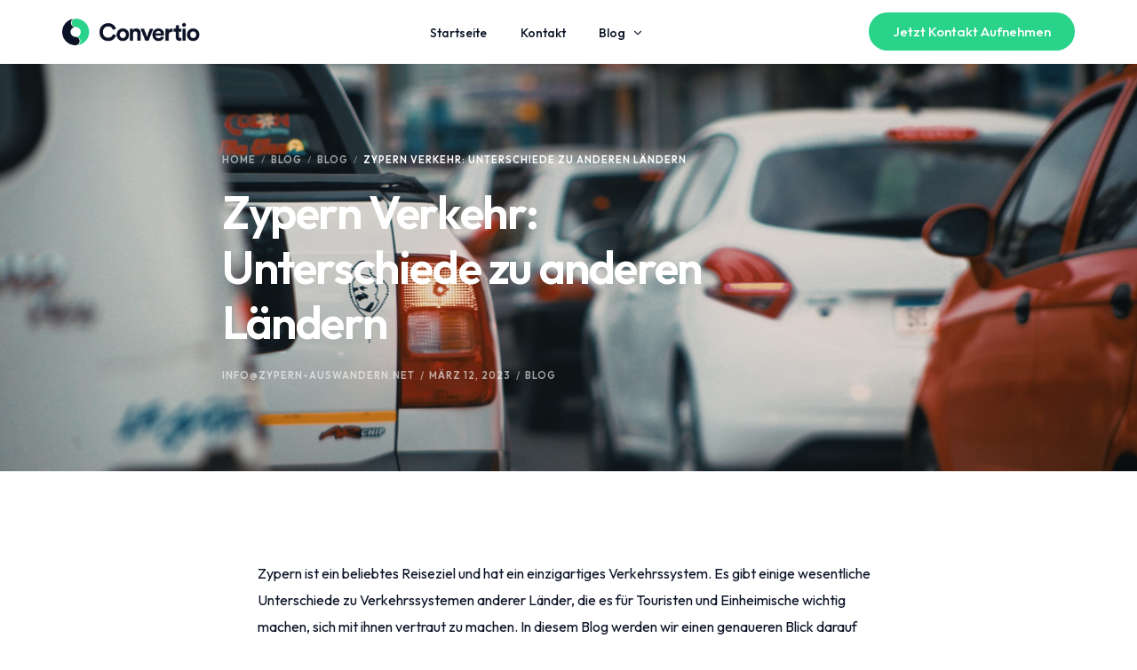

--- FILE ---
content_type: text/html; charset=UTF-8
request_url: https://zypern-auswandern.net/blog/zypern-verkehr/
body_size: 22471
content:
<!doctype html>
<html lang="de">
<head>
	<meta charset="UTF-8">
	<meta name="viewport" content="width=device-width, initial-scale=1">
	<link rel="profile" href="https://gmpg.org/xfn/11">

	<meta name='robots' content='index, follow, max-image-preview:large, max-snippet:-1, max-video-preview:-1' />

	<!-- This site is optimized with the Yoast SEO plugin v20.0 - https://yoast.com/wordpress/plugins/seo/ -->
	<title>Zypern Verkehr: Unterschiede zu anderen Ländern</title>
	<link rel="canonical" href="https://zypern-auswandern.net/blog/zypern-verkehr/" />
	<meta property="og:locale" content="de_DE" />
	<meta property="og:type" content="article" />
	<meta property="og:title" content="Zypern Verkehr: Unterschiede zu anderen Ländern" />
	<meta property="og:description" content="Zypern ist ein beliebtes Reiseziel und hat ein einzigartiges Verkehrssystem. Es gibt einige wesentliche Unterschiede zu Verkehrssystemen anderer Länder, die es für [&hellip;]" />
	<meta property="og:url" content="https://zypern-auswandern.net/blog/zypern-verkehr/" />
	<meta property="og:site_name" content="zypern-auswandern.net" />
	<meta property="article:published_time" content="2023-03-12T11:05:00+00:00" />
	<meta property="og:image" content="http://zypern-auswandern.net/wp-content/uploads/2023/03/ezequiel-garrido-ntcZGZaP2jE-unsplash-scaled.jpg" />
	<meta property="og:image:width" content="2560" />
	<meta property="og:image:height" content="1707" />
	<meta property="og:image:type" content="image/jpeg" />
	<meta name="author" content="info@zypern-auswandern.net" />
	<meta name="twitter:card" content="summary_large_image" />
	<meta name="twitter:label1" content="Verfasst von" />
	<meta name="twitter:data1" content="info@zypern-auswandern.net" />
	<meta name="twitter:label2" content="Geschätzte Lesezeit" />
	<meta name="twitter:data2" content="8 Minuten" />
	<script type="application/ld+json" class="yoast-schema-graph">{"@context":"https://schema.org","@graph":[{"@type":"Article","@id":"https://zypern-auswandern.net/blog/zypern-verkehr/#article","isPartOf":{"@id":"https://zypern-auswandern.net/blog/zypern-verkehr/"},"author":{"name":"info@zypern-auswandern.net","@id":"https://zypern-auswandern.net/#/schema/person/c90cd59ce2b47e14d80341e5d42e450e"},"headline":"Zypern Verkehr: Unterschiede zu anderen Ländern","datePublished":"2023-03-12T11:05:00+00:00","dateModified":"2023-03-12T11:05:00+00:00","mainEntityOfPage":{"@id":"https://zypern-auswandern.net/blog/zypern-verkehr/"},"wordCount":1400,"commentCount":0,"publisher":{"@id":"https://zypern-auswandern.net/#organization"},"image":{"@id":"https://zypern-auswandern.net/blog/zypern-verkehr/#primaryimage"},"thumbnailUrl":"https://zypern-auswandern.net/wp-content/uploads/2023/03/ezequiel-garrido-ntcZGZaP2jE-unsplash-scaled.jpg","articleSection":["Blog"],"inLanguage":"de","potentialAction":[{"@type":"CommentAction","name":"Comment","target":["https://zypern-auswandern.net/blog/zypern-verkehr/#respond"]}]},{"@type":"WebPage","@id":"https://zypern-auswandern.net/blog/zypern-verkehr/","url":"https://zypern-auswandern.net/blog/zypern-verkehr/","name":"Zypern Verkehr: Unterschiede zu anderen Ländern","isPartOf":{"@id":"https://zypern-auswandern.net/#website"},"primaryImageOfPage":{"@id":"https://zypern-auswandern.net/blog/zypern-verkehr/#primaryimage"},"image":{"@id":"https://zypern-auswandern.net/blog/zypern-verkehr/#primaryimage"},"thumbnailUrl":"https://zypern-auswandern.net/wp-content/uploads/2023/03/ezequiel-garrido-ntcZGZaP2jE-unsplash-scaled.jpg","datePublished":"2023-03-12T11:05:00+00:00","dateModified":"2023-03-12T11:05:00+00:00","breadcrumb":{"@id":"https://zypern-auswandern.net/blog/zypern-verkehr/#breadcrumb"},"inLanguage":"de","potentialAction":[{"@type":"ReadAction","target":["https://zypern-auswandern.net/blog/zypern-verkehr/"]}]},{"@type":"ImageObject","inLanguage":"de","@id":"https://zypern-auswandern.net/blog/zypern-verkehr/#primaryimage","url":"https://zypern-auswandern.net/wp-content/uploads/2023/03/ezequiel-garrido-ntcZGZaP2jE-unsplash-scaled.jpg","contentUrl":"https://zypern-auswandern.net/wp-content/uploads/2023/03/ezequiel-garrido-ntcZGZaP2jE-unsplash-scaled.jpg","width":2560,"height":1707,"caption":"Zypern Verkehr"},{"@type":"BreadcrumbList","@id":"https://zypern-auswandern.net/blog/zypern-verkehr/#breadcrumb","itemListElement":[{"@type":"ListItem","position":1,"name":"Home","item":"https://zypern-auswandern.net/"},{"@type":"ListItem","position":2,"name":"Blog","item":"https://zypern-auswandern.net/blog/"},{"@type":"ListItem","position":3,"name":"Zypern Verkehr: Unterschiede zu anderen Ländern"}]},{"@type":"WebSite","@id":"https://zypern-auswandern.net/#website","url":"https://zypern-auswandern.net/","name":"Zypern-auswandern.net","description":"","publisher":{"@id":"https://zypern-auswandern.net/#organization"},"potentialAction":[{"@type":"SearchAction","target":{"@type":"EntryPoint","urlTemplate":"https://zypern-auswandern.net/?s={search_term_string}"},"query-input":"required name=search_term_string"}],"inLanguage":"de"},{"@type":"Organization","@id":"https://zypern-auswandern.net/#organization","name":"Zypern-auswandern.net","url":"https://zypern-auswandern.net/","logo":{"@type":"ImageObject","inLanguage":"de","@id":"https://zypern-auswandern.net/#/schema/logo/image/","url":"https://zypern-auswandern.net/wp-content/uploads/2023/02/Zypern-auswandern.net-Logo-e1675628839737.png","contentUrl":"https://zypern-auswandern.net/wp-content/uploads/2023/02/Zypern-auswandern.net-Logo-e1675628839737.png","width":669,"height":669,"caption":"Zypern-auswandern.net"},"image":{"@id":"https://zypern-auswandern.net/#/schema/logo/image/"}},{"@type":"Person","@id":"https://zypern-auswandern.net/#/schema/person/c90cd59ce2b47e14d80341e5d42e450e","name":"info@zypern-auswandern.net","image":{"@type":"ImageObject","inLanguage":"de","@id":"https://zypern-auswandern.net/#/schema/person/image/","url":"https://secure.gravatar.com/avatar/274c62ad4715a19c87376d22ee39cff2?s=96&d=mm&r=g","contentUrl":"https://secure.gravatar.com/avatar/274c62ad4715a19c87376d22ee39cff2?s=96&d=mm&r=g","caption":"info@zypern-auswandern.net"},"sameAs":["http://zypern-auswandern.net"],"url":"https://zypern-auswandern.net/blog/author/infozypern-auswandern-net/"}]}</script>
	<!-- / Yoast SEO plugin. -->


<link rel='dns-prefetch' href='//www.googletagmanager.com' />
<link rel='dns-prefetch' href='//fonts.googleapis.com' />
<link rel="alternate" type="application/rss+xml" title="zypern-auswandern.net &raquo; Feed" href="https://zypern-auswandern.net/feed/" />
<link rel="alternate" type="application/rss+xml" title="zypern-auswandern.net &raquo; Kommentar-Feed" href="https://zypern-auswandern.net/comments/feed/" />
<link rel="alternate" type="application/rss+xml" title="zypern-auswandern.net &raquo; Zypern Verkehr: Unterschiede zu anderen Ländern-Kommentar-Feed" href="https://zypern-auswandern.net/blog/zypern-verkehr/feed/" />
<script>
window._wpemojiSettings = {"baseUrl":"https:\/\/s.w.org\/images\/core\/emoji\/14.0.0\/72x72\/","ext":".png","svgUrl":"https:\/\/s.w.org\/images\/core\/emoji\/14.0.0\/svg\/","svgExt":".svg","source":{"concatemoji":"https:\/\/zypern-auswandern.net\/wp-includes\/js\/wp-emoji-release.min.js?ver=6.1.9"}};
/*! This file is auto-generated */
!function(e,a,t){var n,r,o,i=a.createElement("canvas"),p=i.getContext&&i.getContext("2d");function s(e,t){var a=String.fromCharCode,e=(p.clearRect(0,0,i.width,i.height),p.fillText(a.apply(this,e),0,0),i.toDataURL());return p.clearRect(0,0,i.width,i.height),p.fillText(a.apply(this,t),0,0),e===i.toDataURL()}function c(e){var t=a.createElement("script");t.src=e,t.defer=t.type="text/javascript",a.getElementsByTagName("head")[0].appendChild(t)}for(o=Array("flag","emoji"),t.supports={everything:!0,everythingExceptFlag:!0},r=0;r<o.length;r++)t.supports[o[r]]=function(e){if(p&&p.fillText)switch(p.textBaseline="top",p.font="600 32px Arial",e){case"flag":return s([127987,65039,8205,9895,65039],[127987,65039,8203,9895,65039])?!1:!s([55356,56826,55356,56819],[55356,56826,8203,55356,56819])&&!s([55356,57332,56128,56423,56128,56418,56128,56421,56128,56430,56128,56423,56128,56447],[55356,57332,8203,56128,56423,8203,56128,56418,8203,56128,56421,8203,56128,56430,8203,56128,56423,8203,56128,56447]);case"emoji":return!s([129777,127995,8205,129778,127999],[129777,127995,8203,129778,127999])}return!1}(o[r]),t.supports.everything=t.supports.everything&&t.supports[o[r]],"flag"!==o[r]&&(t.supports.everythingExceptFlag=t.supports.everythingExceptFlag&&t.supports[o[r]]);t.supports.everythingExceptFlag=t.supports.everythingExceptFlag&&!t.supports.flag,t.DOMReady=!1,t.readyCallback=function(){t.DOMReady=!0},t.supports.everything||(n=function(){t.readyCallback()},a.addEventListener?(a.addEventListener("DOMContentLoaded",n,!1),e.addEventListener("load",n,!1)):(e.attachEvent("onload",n),a.attachEvent("onreadystatechange",function(){"complete"===a.readyState&&t.readyCallback()})),(e=t.source||{}).concatemoji?c(e.concatemoji):e.wpemoji&&e.twemoji&&(c(e.twemoji),c(e.wpemoji)))}(window,document,window._wpemojiSettings);
</script>
<style>
img.wp-smiley,
img.emoji {
	display: inline !important;
	border: none !important;
	box-shadow: none !important;
	height: 1em !important;
	width: 1em !important;
	margin: 0 0.07em !important;
	vertical-align: -0.1em !important;
	background: none !important;
	padding: 0 !important;
}
</style>
	<link rel='stylesheet' id='bdt-uikit-css' href='https://zypern-auswandern.net/wp-content/plugins/bdthemes-element-pack/assets/css/bdt-uikit.css?ver=3.13.1' media='all' />
<link rel='stylesheet' id='ep-helper-css' href='https://zypern-auswandern.net/wp-content/plugins/bdthemes-element-pack/assets/css/ep-helper.css?ver=6.4.0' media='all' />
<link rel='stylesheet' id='wp-block-library-css' href='https://zypern-auswandern.net/wp-includes/css/dist/block-library/style.min.css?ver=6.1.9' media='all' />
<link rel='stylesheet' id='classic-theme-styles-css' href='https://zypern-auswandern.net/wp-includes/css/classic-themes.min.css?ver=1' media='all' />
<style id='global-styles-inline-css'>
body{--wp--preset--color--black: #000000;--wp--preset--color--cyan-bluish-gray: #abb8c3;--wp--preset--color--white: #ffffff;--wp--preset--color--pale-pink: #f78da7;--wp--preset--color--vivid-red: #cf2e2e;--wp--preset--color--luminous-vivid-orange: #ff6900;--wp--preset--color--luminous-vivid-amber: #fcb900;--wp--preset--color--light-green-cyan: #7bdcb5;--wp--preset--color--vivid-green-cyan: #00d084;--wp--preset--color--pale-cyan-blue: #8ed1fc;--wp--preset--color--vivid-cyan-blue: #0693e3;--wp--preset--color--vivid-purple: #9b51e0;--wp--preset--gradient--vivid-cyan-blue-to-vivid-purple: linear-gradient(135deg,rgba(6,147,227,1) 0%,rgb(155,81,224) 100%);--wp--preset--gradient--light-green-cyan-to-vivid-green-cyan: linear-gradient(135deg,rgb(122,220,180) 0%,rgb(0,208,130) 100%);--wp--preset--gradient--luminous-vivid-amber-to-luminous-vivid-orange: linear-gradient(135deg,rgba(252,185,0,1) 0%,rgba(255,105,0,1) 100%);--wp--preset--gradient--luminous-vivid-orange-to-vivid-red: linear-gradient(135deg,rgba(255,105,0,1) 0%,rgb(207,46,46) 100%);--wp--preset--gradient--very-light-gray-to-cyan-bluish-gray: linear-gradient(135deg,rgb(238,238,238) 0%,rgb(169,184,195) 100%);--wp--preset--gradient--cool-to-warm-spectrum: linear-gradient(135deg,rgb(74,234,220) 0%,rgb(151,120,209) 20%,rgb(207,42,186) 40%,rgb(238,44,130) 60%,rgb(251,105,98) 80%,rgb(254,248,76) 100%);--wp--preset--gradient--blush-light-purple: linear-gradient(135deg,rgb(255,206,236) 0%,rgb(152,150,240) 100%);--wp--preset--gradient--blush-bordeaux: linear-gradient(135deg,rgb(254,205,165) 0%,rgb(254,45,45) 50%,rgb(107,0,62) 100%);--wp--preset--gradient--luminous-dusk: linear-gradient(135deg,rgb(255,203,112) 0%,rgb(199,81,192) 50%,rgb(65,88,208) 100%);--wp--preset--gradient--pale-ocean: linear-gradient(135deg,rgb(255,245,203) 0%,rgb(182,227,212) 50%,rgb(51,167,181) 100%);--wp--preset--gradient--electric-grass: linear-gradient(135deg,rgb(202,248,128) 0%,rgb(113,206,126) 100%);--wp--preset--gradient--midnight: linear-gradient(135deg,rgb(2,3,129) 0%,rgb(40,116,252) 100%);--wp--preset--duotone--dark-grayscale: url('#wp-duotone-dark-grayscale');--wp--preset--duotone--grayscale: url('#wp-duotone-grayscale');--wp--preset--duotone--purple-yellow: url('#wp-duotone-purple-yellow');--wp--preset--duotone--blue-red: url('#wp-duotone-blue-red');--wp--preset--duotone--midnight: url('#wp-duotone-midnight');--wp--preset--duotone--magenta-yellow: url('#wp-duotone-magenta-yellow');--wp--preset--duotone--purple-green: url('#wp-duotone-purple-green');--wp--preset--duotone--blue-orange: url('#wp-duotone-blue-orange');--wp--preset--font-size--small: 13px;--wp--preset--font-size--medium: 20px;--wp--preset--font-size--large: 36px;--wp--preset--font-size--x-large: 42px;--wp--preset--spacing--20: 0.44rem;--wp--preset--spacing--30: 0.67rem;--wp--preset--spacing--40: 1rem;--wp--preset--spacing--50: 1.5rem;--wp--preset--spacing--60: 2.25rem;--wp--preset--spacing--70: 3.38rem;--wp--preset--spacing--80: 5.06rem;}:where(.is-layout-flex){gap: 0.5em;}body .is-layout-flow > .alignleft{float: left;margin-inline-start: 0;margin-inline-end: 2em;}body .is-layout-flow > .alignright{float: right;margin-inline-start: 2em;margin-inline-end: 0;}body .is-layout-flow > .aligncenter{margin-left: auto !important;margin-right: auto !important;}body .is-layout-constrained > .alignleft{float: left;margin-inline-start: 0;margin-inline-end: 2em;}body .is-layout-constrained > .alignright{float: right;margin-inline-start: 2em;margin-inline-end: 0;}body .is-layout-constrained > .aligncenter{margin-left: auto !important;margin-right: auto !important;}body .is-layout-constrained > :where(:not(.alignleft):not(.alignright):not(.alignfull)){max-width: var(--wp--style--global--content-size);margin-left: auto !important;margin-right: auto !important;}body .is-layout-constrained > .alignwide{max-width: var(--wp--style--global--wide-size);}body .is-layout-flex{display: flex;}body .is-layout-flex{flex-wrap: wrap;align-items: center;}body .is-layout-flex > *{margin: 0;}:where(.wp-block-columns.is-layout-flex){gap: 2em;}.has-black-color{color: var(--wp--preset--color--black) !important;}.has-cyan-bluish-gray-color{color: var(--wp--preset--color--cyan-bluish-gray) !important;}.has-white-color{color: var(--wp--preset--color--white) !important;}.has-pale-pink-color{color: var(--wp--preset--color--pale-pink) !important;}.has-vivid-red-color{color: var(--wp--preset--color--vivid-red) !important;}.has-luminous-vivid-orange-color{color: var(--wp--preset--color--luminous-vivid-orange) !important;}.has-luminous-vivid-amber-color{color: var(--wp--preset--color--luminous-vivid-amber) !important;}.has-light-green-cyan-color{color: var(--wp--preset--color--light-green-cyan) !important;}.has-vivid-green-cyan-color{color: var(--wp--preset--color--vivid-green-cyan) !important;}.has-pale-cyan-blue-color{color: var(--wp--preset--color--pale-cyan-blue) !important;}.has-vivid-cyan-blue-color{color: var(--wp--preset--color--vivid-cyan-blue) !important;}.has-vivid-purple-color{color: var(--wp--preset--color--vivid-purple) !important;}.has-black-background-color{background-color: var(--wp--preset--color--black) !important;}.has-cyan-bluish-gray-background-color{background-color: var(--wp--preset--color--cyan-bluish-gray) !important;}.has-white-background-color{background-color: var(--wp--preset--color--white) !important;}.has-pale-pink-background-color{background-color: var(--wp--preset--color--pale-pink) !important;}.has-vivid-red-background-color{background-color: var(--wp--preset--color--vivid-red) !important;}.has-luminous-vivid-orange-background-color{background-color: var(--wp--preset--color--luminous-vivid-orange) !important;}.has-luminous-vivid-amber-background-color{background-color: var(--wp--preset--color--luminous-vivid-amber) !important;}.has-light-green-cyan-background-color{background-color: var(--wp--preset--color--light-green-cyan) !important;}.has-vivid-green-cyan-background-color{background-color: var(--wp--preset--color--vivid-green-cyan) !important;}.has-pale-cyan-blue-background-color{background-color: var(--wp--preset--color--pale-cyan-blue) !important;}.has-vivid-cyan-blue-background-color{background-color: var(--wp--preset--color--vivid-cyan-blue) !important;}.has-vivid-purple-background-color{background-color: var(--wp--preset--color--vivid-purple) !important;}.has-black-border-color{border-color: var(--wp--preset--color--black) !important;}.has-cyan-bluish-gray-border-color{border-color: var(--wp--preset--color--cyan-bluish-gray) !important;}.has-white-border-color{border-color: var(--wp--preset--color--white) !important;}.has-pale-pink-border-color{border-color: var(--wp--preset--color--pale-pink) !important;}.has-vivid-red-border-color{border-color: var(--wp--preset--color--vivid-red) !important;}.has-luminous-vivid-orange-border-color{border-color: var(--wp--preset--color--luminous-vivid-orange) !important;}.has-luminous-vivid-amber-border-color{border-color: var(--wp--preset--color--luminous-vivid-amber) !important;}.has-light-green-cyan-border-color{border-color: var(--wp--preset--color--light-green-cyan) !important;}.has-vivid-green-cyan-border-color{border-color: var(--wp--preset--color--vivid-green-cyan) !important;}.has-pale-cyan-blue-border-color{border-color: var(--wp--preset--color--pale-cyan-blue) !important;}.has-vivid-cyan-blue-border-color{border-color: var(--wp--preset--color--vivid-cyan-blue) !important;}.has-vivid-purple-border-color{border-color: var(--wp--preset--color--vivid-purple) !important;}.has-vivid-cyan-blue-to-vivid-purple-gradient-background{background: var(--wp--preset--gradient--vivid-cyan-blue-to-vivid-purple) !important;}.has-light-green-cyan-to-vivid-green-cyan-gradient-background{background: var(--wp--preset--gradient--light-green-cyan-to-vivid-green-cyan) !important;}.has-luminous-vivid-amber-to-luminous-vivid-orange-gradient-background{background: var(--wp--preset--gradient--luminous-vivid-amber-to-luminous-vivid-orange) !important;}.has-luminous-vivid-orange-to-vivid-red-gradient-background{background: var(--wp--preset--gradient--luminous-vivid-orange-to-vivid-red) !important;}.has-very-light-gray-to-cyan-bluish-gray-gradient-background{background: var(--wp--preset--gradient--very-light-gray-to-cyan-bluish-gray) !important;}.has-cool-to-warm-spectrum-gradient-background{background: var(--wp--preset--gradient--cool-to-warm-spectrum) !important;}.has-blush-light-purple-gradient-background{background: var(--wp--preset--gradient--blush-light-purple) !important;}.has-blush-bordeaux-gradient-background{background: var(--wp--preset--gradient--blush-bordeaux) !important;}.has-luminous-dusk-gradient-background{background: var(--wp--preset--gradient--luminous-dusk) !important;}.has-pale-ocean-gradient-background{background: var(--wp--preset--gradient--pale-ocean) !important;}.has-electric-grass-gradient-background{background: var(--wp--preset--gradient--electric-grass) !important;}.has-midnight-gradient-background{background: var(--wp--preset--gradient--midnight) !important;}.has-small-font-size{font-size: var(--wp--preset--font-size--small) !important;}.has-medium-font-size{font-size: var(--wp--preset--font-size--medium) !important;}.has-large-font-size{font-size: var(--wp--preset--font-size--large) !important;}.has-x-large-font-size{font-size: var(--wp--preset--font-size--x-large) !important;}
.wp-block-navigation a:where(:not(.wp-element-button)){color: inherit;}
:where(.wp-block-columns.is-layout-flex){gap: 2em;}
.wp-block-pullquote{font-size: 1.5em;line-height: 1.6;}
</style>
<link rel='stylesheet' id='faq-schema-ultimate-css' href='https://zypern-auswandern.net/wp-content/plugins/faq-schema-ultimate/public/css/faq-schema-ultimate-public.css?ver=1.0.0' media='all' />
<link rel='stylesheet' id='metform-pro-style-css' href='https://zypern-auswandern.net/wp-content/plugins/metform-pro/public/assets/css/style.min.css?ver=2.1.3' media='all' />
<link rel='stylesheet' id='elementor-frontend-css' href='https://zypern-auswandern.net/wp-content/plugins/elementor/assets/css/frontend-lite.min.css?ver=3.10.2' media='all' />
<link rel='stylesheet' id='uicore_global-css' href='https://zypern-auswandern.net/wp-content/uploads/uicore-global.css?ver=9955' media='all' />
<link rel='stylesheet' id='uicore_blog_fonts-css' href='//fonts.googleapis.com/css?family=Outfit%3A600%7COutfit%3A600%7COutfit%3A600%7COutfit%3A600%7COutfit%3A600%7COutfit%3Aregular%7COutfit%3Aregular%7C&#038;ver=6.1.9' media='all' />
<link rel='stylesheet' id='uicore-blog-st-css' href='https://zypern-auswandern.net/wp-content/uploads/uicore-blog.css?ver=9955' media='all' />
<link rel='stylesheet' id='google-fonts-1-css' href='https://fonts.googleapis.com/css?family=Outfit%3A100%2C100italic%2C200%2C200italic%2C300%2C300italic%2C400%2C400italic%2C500%2C500italic%2C600%2C600italic%2C700%2C700italic%2C800%2C800italic%2C900%2C900italic&#038;display=swap&#038;ver=6.1.9' media='all' />
<link rel="preconnect" href="https://fonts.gstatic.com/" crossorigin><script src='https://zypern-auswandern.net/wp-includes/js/jquery/jquery.min.js?ver=3.6.1' id='jquery-core-js'></script>
<script src='https://zypern-auswandern.net/wp-includes/js/jquery/jquery-migrate.min.js?ver=3.3.2' id='jquery-migrate-js'></script>
<script src='https://zypern-auswandern.net/wp-content/plugins/faq-schema-ultimate/public/js/faq-schema-ultimate-public.js?ver=1.0.0' id='faq-schema-ultimate-js'></script>

<!-- Von Site Kit hinzugefügtes Google-Analytics-Snippet -->
<script src='https://www.googletagmanager.com/gtag/js?id=UA-105589131-5' id='google_gtagjs-js' async></script>
<script id='google_gtagjs-js-after'>
window.dataLayer = window.dataLayer || [];function gtag(){dataLayer.push(arguments);}
gtag('set', 'linker', {"domains":["zypern-auswandern.net"]} );
gtag("js", new Date());
gtag("set", "developer_id.dZTNiMT", true);
gtag("config", "UA-105589131-5", {"anonymize_ip":true});
gtag("config", "G-X7FZ7FBG5Z");
</script>

<!-- Ende des von Site Kit hinzugefügten Google-Analytics-Snippets -->
<link rel="https://api.w.org/" href="https://zypern-auswandern.net/wp-json/" /><link rel="alternate" type="application/json" href="https://zypern-auswandern.net/wp-json/wp/v2/posts/279" /><link rel="EditURI" type="application/rsd+xml" title="RSD" href="https://zypern-auswandern.net/xmlrpc.php?rsd" />
<link rel="wlwmanifest" type="application/wlwmanifest+xml" href="https://zypern-auswandern.net/wp-includes/wlwmanifest.xml" />
<meta name="generator" content="WordPress 6.1.9" />
<link rel='shortlink' href='https://zypern-auswandern.net/?p=279' />
<link rel="alternate" type="application/json+oembed" href="https://zypern-auswandern.net/wp-json/oembed/1.0/embed?url=https%3A%2F%2Fzypern-auswandern.net%2Fblog%2Fzypern-verkehr%2F" />
<link rel="alternate" type="text/xml+oembed" href="https://zypern-auswandern.net/wp-json/oembed/1.0/embed?url=https%3A%2F%2Fzypern-auswandern.net%2Fblog%2Fzypern-verkehr%2F&#038;format=xml" />
<meta name="generator" content="Site Kit by Google 1.93.0" /><meta name="theme-color" content="#FFFFFF" />
        <link rel="shortcut icon" href="https://zypern-auswandern.net/wp-content/uploads/2023/02/sales-letter-favicon.png" >
		<link rel="icon" href="https://zypern-auswandern.net/wp-content/uploads/2023/02/sales-letter-favicon.png" >
		<link rel="apple-touch-icon" sizes="152x152" href="https://zypern-auswandern.net/wp-content/uploads/2023/02/sales-letter-favicon.png">
		<link rel="apple-touch-icon" sizes="120x120" href="https://zypern-auswandern.net/wp-content/uploads/2023/02/sales-letter-favicon.png">
		<link rel="apple-touch-icon" sizes="76x76" href="https://zypern-auswandern.net/wp-content/uploads/2023/02/sales-letter-favicon.png">
        <link rel="apple-touch-icon" href="https://zypern-auswandern.net/wp-content/uploads/2023/02/sales-letter-favicon.png">
        <link rel="icon" href="https://zypern-auswandern.net/wp-content/uploads/2023/02/cropped-Zypern-auswandern.net-Logo-e1675628839737-32x32.png" sizes="32x32" />
<link rel="icon" href="https://zypern-auswandern.net/wp-content/uploads/2023/02/cropped-Zypern-auswandern.net-Logo-e1675628839737-192x192.png" sizes="192x192" />
<link rel="apple-touch-icon" href="https://zypern-auswandern.net/wp-content/uploads/2023/02/cropped-Zypern-auswandern.net-Logo-e1675628839737-180x180.png" />
<meta name="msapplication-TileImage" content="https://zypern-auswandern.net/wp-content/uploads/2023/02/cropped-Zypern-auswandern.net-Logo-e1675628839737-270x270.png" />
		<style id="wp-custom-css">
			.uicore-sidebar {
    display: none;
}		</style>
		
</head>

<body class="post-template-default single single-post postid-279 single-format-standard wp-embed-responsive ui-a-dsmm-slide  uicore-blog uicore-sidebar-left uicore-narow elementor-default elementor-kit-9">
		<svg xmlns="http://www.w3.org/2000/svg" viewBox="0 0 0 0" width="0" height="0" focusable="false" role="none" style="visibility: hidden; position: absolute; left: -9999px; overflow: hidden;" ><defs><filter id="wp-duotone-dark-grayscale"><feColorMatrix color-interpolation-filters="sRGB" type="matrix" values=" .299 .587 .114 0 0 .299 .587 .114 0 0 .299 .587 .114 0 0 .299 .587 .114 0 0 " /><feComponentTransfer color-interpolation-filters="sRGB" ><feFuncR type="table" tableValues="0 0.49803921568627" /><feFuncG type="table" tableValues="0 0.49803921568627" /><feFuncB type="table" tableValues="0 0.49803921568627" /><feFuncA type="table" tableValues="1 1" /></feComponentTransfer><feComposite in2="SourceGraphic" operator="in" /></filter></defs></svg><svg xmlns="http://www.w3.org/2000/svg" viewBox="0 0 0 0" width="0" height="0" focusable="false" role="none" style="visibility: hidden; position: absolute; left: -9999px; overflow: hidden;" ><defs><filter id="wp-duotone-grayscale"><feColorMatrix color-interpolation-filters="sRGB" type="matrix" values=" .299 .587 .114 0 0 .299 .587 .114 0 0 .299 .587 .114 0 0 .299 .587 .114 0 0 " /><feComponentTransfer color-interpolation-filters="sRGB" ><feFuncR type="table" tableValues="0 1" /><feFuncG type="table" tableValues="0 1" /><feFuncB type="table" tableValues="0 1" /><feFuncA type="table" tableValues="1 1" /></feComponentTransfer><feComposite in2="SourceGraphic" operator="in" /></filter></defs></svg><svg xmlns="http://www.w3.org/2000/svg" viewBox="0 0 0 0" width="0" height="0" focusable="false" role="none" style="visibility: hidden; position: absolute; left: -9999px; overflow: hidden;" ><defs><filter id="wp-duotone-purple-yellow"><feColorMatrix color-interpolation-filters="sRGB" type="matrix" values=" .299 .587 .114 0 0 .299 .587 .114 0 0 .299 .587 .114 0 0 .299 .587 .114 0 0 " /><feComponentTransfer color-interpolation-filters="sRGB" ><feFuncR type="table" tableValues="0.54901960784314 0.98823529411765" /><feFuncG type="table" tableValues="0 1" /><feFuncB type="table" tableValues="0.71764705882353 0.25490196078431" /><feFuncA type="table" tableValues="1 1" /></feComponentTransfer><feComposite in2="SourceGraphic" operator="in" /></filter></defs></svg><svg xmlns="http://www.w3.org/2000/svg" viewBox="0 0 0 0" width="0" height="0" focusable="false" role="none" style="visibility: hidden; position: absolute; left: -9999px; overflow: hidden;" ><defs><filter id="wp-duotone-blue-red"><feColorMatrix color-interpolation-filters="sRGB" type="matrix" values=" .299 .587 .114 0 0 .299 .587 .114 0 0 .299 .587 .114 0 0 .299 .587 .114 0 0 " /><feComponentTransfer color-interpolation-filters="sRGB" ><feFuncR type="table" tableValues="0 1" /><feFuncG type="table" tableValues="0 0.27843137254902" /><feFuncB type="table" tableValues="0.5921568627451 0.27843137254902" /><feFuncA type="table" tableValues="1 1" /></feComponentTransfer><feComposite in2="SourceGraphic" operator="in" /></filter></defs></svg><svg xmlns="http://www.w3.org/2000/svg" viewBox="0 0 0 0" width="0" height="0" focusable="false" role="none" style="visibility: hidden; position: absolute; left: -9999px; overflow: hidden;" ><defs><filter id="wp-duotone-midnight"><feColorMatrix color-interpolation-filters="sRGB" type="matrix" values=" .299 .587 .114 0 0 .299 .587 .114 0 0 .299 .587 .114 0 0 .299 .587 .114 0 0 " /><feComponentTransfer color-interpolation-filters="sRGB" ><feFuncR type="table" tableValues="0 0" /><feFuncG type="table" tableValues="0 0.64705882352941" /><feFuncB type="table" tableValues="0 1" /><feFuncA type="table" tableValues="1 1" /></feComponentTransfer><feComposite in2="SourceGraphic" operator="in" /></filter></defs></svg><svg xmlns="http://www.w3.org/2000/svg" viewBox="0 0 0 0" width="0" height="0" focusable="false" role="none" style="visibility: hidden; position: absolute; left: -9999px; overflow: hidden;" ><defs><filter id="wp-duotone-magenta-yellow"><feColorMatrix color-interpolation-filters="sRGB" type="matrix" values=" .299 .587 .114 0 0 .299 .587 .114 0 0 .299 .587 .114 0 0 .299 .587 .114 0 0 " /><feComponentTransfer color-interpolation-filters="sRGB" ><feFuncR type="table" tableValues="0.78039215686275 1" /><feFuncG type="table" tableValues="0 0.94901960784314" /><feFuncB type="table" tableValues="0.35294117647059 0.47058823529412" /><feFuncA type="table" tableValues="1 1" /></feComponentTransfer><feComposite in2="SourceGraphic" operator="in" /></filter></defs></svg><svg xmlns="http://www.w3.org/2000/svg" viewBox="0 0 0 0" width="0" height="0" focusable="false" role="none" style="visibility: hidden; position: absolute; left: -9999px; overflow: hidden;" ><defs><filter id="wp-duotone-purple-green"><feColorMatrix color-interpolation-filters="sRGB" type="matrix" values=" .299 .587 .114 0 0 .299 .587 .114 0 0 .299 .587 .114 0 0 .299 .587 .114 0 0 " /><feComponentTransfer color-interpolation-filters="sRGB" ><feFuncR type="table" tableValues="0.65098039215686 0.40392156862745" /><feFuncG type="table" tableValues="0 1" /><feFuncB type="table" tableValues="0.44705882352941 0.4" /><feFuncA type="table" tableValues="1 1" /></feComponentTransfer><feComposite in2="SourceGraphic" operator="in" /></filter></defs></svg><svg xmlns="http://www.w3.org/2000/svg" viewBox="0 0 0 0" width="0" height="0" focusable="false" role="none" style="visibility: hidden; position: absolute; left: -9999px; overflow: hidden;" ><defs><filter id="wp-duotone-blue-orange"><feColorMatrix color-interpolation-filters="sRGB" type="matrix" values=" .299 .587 .114 0 0 .299 .587 .114 0 0 .299 .587 .114 0 0 .299 .587 .114 0 0 " /><feComponentTransfer color-interpolation-filters="sRGB" ><feFuncR type="table" tableValues="0.098039215686275 1" /><feFuncG type="table" tableValues="0 0.66274509803922" /><feFuncB type="table" tableValues="0.84705882352941 0.41960784313725" /><feFuncA type="table" tableValues="1 1" /></feComponentTransfer><feComposite in2="SourceGraphic" operator="in" /></filter></defs></svg><!-- 1.1 uicore_before_body_content -->	<div class="uicore-body-content">
		<!-- 1.2 uicore_before_page_content -->		<div id="uicore-page">
		<div class="uicore-progress-bar"></div>
        <div id="wrapper-navbar" itemscope itemtype="http://schema.org/WebSite" class="uicore uicore-navbar elementor-section uicore-h-classic uicore-sticky ui-smart-sticky "><div class="uicore-header-wrapper">
            <nav class="uicore elementor-container">
            		 <div class="uicore-branding">
                
			<a href="https://zypern-auswandern.net/" rel="home">
                <img class="uicore uicore-logo uicore-main" src="https://zypern-auswandern.net/wp-content/uploads/2023/02/sales-letter-logo.png" alt="zypern-auswandern.net"/>
				<img class="uicore uicore-logo uicore-second" src="https://zypern-auswandern.net/wp-content/uploads/2023/02/sales-letter-logo.png" alt="zypern-auswandern.net" />
				<img class="uicore uicore-logo uicore-mobile-main" src="https://zypern-auswandern.net/wp-content/uploads/2023/02/sales-letter-logo.png" alt="zypern-auswandern.net" />
				<img class="uicore uicore-logo uicore-mobile-second" src="https://zypern-auswandern.net/wp-content/uploads/2023/02/sales-letter-logo.png" alt="zypern-auswandern.net" />
			</a>

		        </div>
		        <div class='uicore-nav-menu'>
            <div class="uicore-menu-container uicore-nav"><ul class="uicore-menu"><li class="menu-item menu-item-type-post_type menu-item-object-page menu-item-home menu-item-308"><a href="https://zypern-auswandern.net/"><span class="ui-menu-item-wrapper">Startseite</span></a></li>
<li class="menu-item menu-item-type-post_type menu-item-object-page menu-item-310"><a href="https://zypern-auswandern.net/kontakt/"><span class="ui-menu-item-wrapper">Kontakt</span></a></li>
<li class="menu-item menu-item-type-post_type menu-item-object-page current_page_parent current-menu-ancestor current-menu-parent current_page_ancestor menu-item-has-children menu-item-309"><a href="https://zypern-auswandern.net/blog/"><span class="ui-menu-item-wrapper">Blog</span></a>
<ul class="sub-menu">
	<li class="menu-item menu-item-type-post_type menu-item-object-post menu-item-311"><a href="https://zypern-auswandern.net/blog/amazon-zypern/"><span class="ui-menu-item-wrapper">Amazon Zypern</span></a></li>
	<li class="menu-item menu-item-type-post_type menu-item-object-post menu-item-312"><a href="https://zypern-auswandern.net/blog/auswandern-malta-oder-zypern/"><span class="ui-menu-item-wrapper">Auswandern Malta oder Zypern</span></a></li>
	<li class="menu-item menu-item-type-post_type menu-item-object-post menu-item-313"><a href="https://zypern-auswandern.net/blog/auswandern-nach-zypern-als-rentner/"><span class="ui-menu-item-wrapper">Auswandern nach Zypern als Rentner</span></a></li>
	<li class="menu-item menu-item-type-post_type menu-item-object-post menu-item-314"><a href="https://zypern-auswandern.net/blog/auswandern-zypern-mit-hund/"><span class="ui-menu-item-wrapper">Auswandern Zypern mit Hund</span></a></li>
	<li class="menu-item menu-item-type-post_type menu-item-object-post menu-item-315"><a href="https://zypern-auswandern.net/blog/corona-zypern/"><span class="ui-menu-item-wrapper">Corona Zypern</span></a></li>
	<li class="menu-item menu-item-type-post_type menu-item-object-post menu-item-316"><a href="https://zypern-auswandern.net/blog/firmengruendung-zypern-erfahrungen/"><span class="ui-menu-item-wrapper">Firmengründung Zypern Erfahrungen</span></a></li>
	<li class="menu-item menu-item-type-post_type menu-item-object-post menu-item-317"><a href="https://zypern-auswandern.net/blog/immobilien-zypern/"><span class="ui-menu-item-wrapper">Immobilien Zypern</span></a></li>
	<li class="menu-item menu-item-type-post_type menu-item-object-post menu-item-318"><a href="https://zypern-auswandern.net/blog/zypern-gefaehrlich/"><span class="ui-menu-item-wrapper">Ist Zypern gefährlich?</span></a></li>
	<li class="menu-item menu-item-type-post_type menu-item-object-post menu-item-319"><a href="https://zypern-auswandern.net/blog/leben-auf-zypern/"><span class="ui-menu-item-wrapper">Leben auf Zypern</span></a></li>
	<li class="menu-item menu-item-type-post_type menu-item-object-post menu-item-320"><a href="https://zypern-auswandern.net/blog/nord-zypern-auswandern/"><span class="ui-menu-item-wrapper">Nord Zypern Auswandern</span></a></li>
	<li class="menu-item menu-item-type-post_type menu-item-object-post menu-item-321"><a href="https://zypern-auswandern.net/blog/zypern-steuern/"><span class="ui-menu-item-wrapper">Steuern in Zypern erklärt</span></a></li>
	<li class="menu-item menu-item-type-post_type menu-item-object-post menu-item-322"><a href="https://zypern-auswandern.net/blog/welche-sprache-spricht-man-in-zypern/"><span class="ui-menu-item-wrapper">Welche Sprache spricht man in Zypern</span></a></li>
	<li class="menu-item menu-item-type-post_type menu-item-object-post menu-item-323"><a href="https://zypern-auswandern.net/blog/zypern-auswandern-krankenversicherung/"><span class="ui-menu-item-wrapper">Zypern Auswandern Krankenversicherung</span></a></li>
	<li class="menu-item menu-item-type-post_type menu-item-object-post menu-item-324"><a href="https://zypern-auswandern.net/blog/zypern-auswandern-mit-kindern/"><span class="ui-menu-item-wrapper">Zypern Auswandern mit Kindern</span></a></li>
	<li class="menu-item menu-item-type-post_type menu-item-object-post menu-item-325"><a href="https://zypern-auswandern.net/blog/zypern-auswandern-ohne-visum-reisepass/"><span class="ui-menu-item-wrapper">Zypern Auswandern Ohne Visum oder Reisepass</span></a></li>
	<li class="menu-item menu-item-type-post_type menu-item-object-post menu-item-326"><a href="https://zypern-auswandern.net/blog/zypern-auswandern-vor-nachteile/"><span class="ui-menu-item-wrapper">Zypern Auswandern Vor &#038; Nachteile</span></a></li>
	<li class="menu-item menu-item-type-post_type menu-item-object-post menu-item-327"><a href="https://zypern-auswandern.net/blog/zypern-essen/"><span class="ui-menu-item-wrapper">Zypern Essen</span></a></li>
	<li class="menu-item menu-item-type-post_type menu-item-object-post menu-item-328"><a href="https://zypern-auswandern.net/blog/zypern-haus-mieten/"><span class="ui-menu-item-wrapper">Zypern Haus mieten</span></a></li>
	<li class="menu-item menu-item-type-post_type menu-item-object-post menu-item-329"><a href="https://zypern-auswandern.net/blog/zypern-kultur/"><span class="ui-menu-item-wrapper">Zypern Kultur</span></a></li>
	<li class="menu-item menu-item-type-post_type menu-item-object-post menu-item-330"><a href="https://zypern-auswandern.net/blog/zypern-lebenshaltungskosten/"><span class="ui-menu-item-wrapper">Zypern Lebenshaltungskosten</span></a></li>
	<li class="menu-item menu-item-type-post_type menu-item-object-post menu-item-331"><a href="https://zypern-auswandern.net/blog/zypern-non-dom/"><span class="ui-menu-item-wrapper">Zypern Non Dom Status</span></a></li>
	<li class="menu-item menu-item-type-post_type menu-item-object-post menu-item-332"><a href="https://zypern-auswandern.net/blog/zypern-shoppen/"><span class="ui-menu-item-wrapper">Zypern Shoppen</span></a></li>
	<li class="menu-item menu-item-type-post_type menu-item-object-post current-menu-item menu-item-333"><a href="https://zypern-auswandern.net/blog/zypern-verkehr/" aria-current="page"><span class="ui-menu-item-wrapper">Zypern Verkehr</span></a></li>
</ul>
</li>
</ul></div><div class="uicore uicore-extra">            <div class="uicore-cta-wrapper">
				<a href="https://zypern-auswandern.net/visit/kontakt/"
					target="_blank"
					class="uicore-btn uicore-inverted">
						Jetzt Kontakt Aufnehmen				</a>
            </div>
        </div>        </div>
		            <button type="button" class="uicore-toggle uicore-ham">
                <span class="bars">
                    <span class="bar"></span>
                    <span class="bar"></span>
                    <span class="bar"></span>
                </span>
            </button>
                        </nav>

            </div>
                    </div><!-- #wrapper-navbar end -->
        <!-- 1.3 uicore_page -->			<div id="content" class="uicore-content">

			<script id="uicore-page-transition">window.onload=window.onpageshow= function() {  }; </script>                <header class="uicore uicore-page-title elementor-section elementor-section-boxed"  style="background-image: url(https://zypern-auswandern.net/wp-content/uploads/2023/03/ezequiel-garrido-ntcZGZaP2jE-unsplash-scaled.jpg)"                 >

                                    <div class="uicore-overlay"></div>
                                    <div class="uicore elementor-container">

                        <p class="uicore-animate ui-breadcrumb" itemscope itemtype="http://schema.org/BreadcrumbList"><span itemprop="itemListElement" itemscope
          itemtype="https://schema.org/ListItem"><a itemprop="item" href="https://zypern-auswandern.net"><span itemprop="name">Home</span></a><meta itemprop="position" content=" 1" /></span><i class="uicore-separator uicore-i-arrow"></i><span itemprop="itemListElement" itemscope
          itemtype="https://schema.org/ListItem"><a itemprop="item" href="https://zypern-auswandern.net/blog/"><span itemprop="name">Blog</span></a><meta itemprop="position" content=" 2" /></span><i class="uicore-separator uicore-i-arrow"></i><span itemprop="itemListElement" itemscope
          itemtype="https://schema.org/ListItem"><a itemprop="item" href="https://zypern-auswandern.net/blog/category/blog/"><span itemprop="name">Blog</span></a><meta itemprop="position" content=" 3" /></span><i class="uicore-separator uicore-i-arrow"></i><span itemprop="itemListElement" itemscope
          itemtype="https://schema.org/ListItem" ><span><span itemprop="name">Zypern Verkehr: Unterschiede zu anderen Ländern</span><meta itemprop="position" content=" 4" /></span></span></p>
                            <h1 class="uicore-title uicore-animate h1">
                                Zypern Verkehr: Unterschiede zu anderen Ländern                            </h1>
                            <div class="uicore-animate uicore-entry-meta"><div><a href="https://zypern-auswandern.net/blog/author/infozypern-auswandern-net/">info@zypern-auswandern.net</a><span class="uicore-meta-separator"></span></div><span class="ui-blog-date ui-published">März 12, 2023 </span><span class="uicore-meta-separator"></span><div class="uicore-post-category uicore-body"><a href="https://zypern-auswandern.net/blog/category/blog/" rel="category tag">Blog</a></div></div>                    </div>

                </header>
                <!-- 1.4 uicore_before_content -->
<div id="primary" class="content-area">

	        <main id="main" class="site-main elementor-section elementor-section-boxed uicore">
			<div class="uicore elementor-container uicore-content-wrapper uicore-blog-animation">

				<div class="uicore-type-post uicore-post-content uicore-animate">

                    <article id="post-279" class="blog-fonts post-279 post type-post status-publish format-standard has-post-thumbnail hentry category-blog">

                    
                        <div class="entry-content">
                            <p>Zypern ist ein beliebtes Reiseziel und hat ein einzigartiges Verkehrssystem. Es gibt einige wesentliche Unterschiede zu Verkehrssystemen anderer Länder, die es für Touristen und Einheimische wichtig machen, sich mit ihnen vertraut zu machen. In diesem Blog werden wir einen genaueren Blick darauf werfen, wie sich das Verkehrssystem Zyperns von anderen unterscheidet.</p>
<h2>Einführung in das Thema Zypern Verkehr</h2>
<p>Wenn du in Zypern bist, wirst du feststellen, dass der Verkehr auf den Straßen ein wenig anders ist als in anderen Ländern. Die meisten Autofahrer fahren sehr vorsichtig und stellen sicher, dass alle Verkehrsteilnehmer sicher unterwegs sind. Allgemein ist es üblich, dass sich Autofahrer aufeinander verlassen und einander den Vortritt lassen. Da Zypern eine sehr kleine Insel ist, ist es auch üblich, dass die meisten Leute öffentliche Verkehrsmittel wie Busse und Taxis benutzen, um von A nach B zu kommen. In ländlichen Gebieten ist es jedoch üblich, dass die Menschen ein Auto benutzen, um sich fortzubewegen. In den Großstädten gibt es auch viele Radfahrer, die das Fahrrad als bequeme und umweltfreundliche Alternative zum Auto benutzen. Zypern ist ein sicherer Ort, wenn es darum geht, sich im Verkehr fortzubewegen, und du kannst dich darauf verlassen, dass alle anderen Verkehrsteilnehmer ebenfalls vorsichtig unterwegs sind.</p>
<h2>Verkehrsmittel in Zypern</h2>
<p>Du hast vielleicht schon mal davon geträumt, durch Zypern zu reisen und die malerischen Landschaften zu erkunden. Egal, ob du ein Auto, ein Bus oder ein Taxi nutzt, es gibt verschiedene Möglichkeiten, wie du auf der Insel unterwegs sein kannst. Zypern hat jedoch einige Besonderheiten im Vergleich zu anderen europäischen Ländern, was den Verkehr angeht. Zum einen sind die Straßen viel schmaler und es gibt viele Kurven, die das Fahren erschweren. Außerdem gibt es einige Vorschriften, die du beachten musst, wie zum Beispiel, dass man nur rechts überholen darf. Zudem ist es sehr wichtig, dass du dich an die Geschwindigkeitsbegrenzungen hältst, da die Strafen für Überschreitungen sehr hoch sind. Andererseits kannst du auch öffentliche Verkehrsmittel nutzen, wie zum Beispiel Busse oder Züge, und auf diese Weise die Insel erkunden. Es gibt auch mehrere Taxistände an den meisten großen Sehenswürdigkeiten, so dass du jederzeit ein Taxi nehmen kannst, wenn du es benötigst. Insgesamt ist es wichtig zu wissen, dass Zypern im Vergleich zu anderen europäischen Ländern einige Unterschiede im Verkehr hat, und du dich an die Regeln halten solltest, um sicher unterwegs zu sein.</p>
<h2>Vergleich zwischen dem zyprischen Verkehr und dem Verkehr anderer Länder</h2>
<p>Gerade in Bezug auf den Verkehr zeigt sich, dass Zypern ein anderes Verkehrsniveau als andere europäische Länder hat. Einerseits gibt es im Vergleich zu anderen Ländern weniger Verkehrsregeln, was bedeutet, dass es in Zypern leichter ist, sich an die Verkehrsregeln zu halten. Andererseits gibt es aufgrund der hohen Verkehrsdichte auf der Insel ein deutlich höheres Risiko, im Straßenverkehr Verletzungen zu erleiden. Dies ist darauf zurückzuführen, dass viele Fahrzeuge nicht über ausreichend Sicherheitsausrüstung verfügen und der Verkehr in der Regel sehr chaotisch ist. Gleichzeitig ist jedoch auch zu beobachten, dass die zyprische Regierung viel Geld in die Verbesserung der Verkehrsinfrastruktur investiert, um den Verkehr sicherer zu machen. Diese Investitionen werden bereits in Form neuer Autobahnen und Schnellstraßen sichtbar. Zusätzlich wurden auch einige wichtige Verkehrsregeln erlassen, die den Verkehr auf Zypern sicherer machen sollen.</p>
<h2>Besonderheiten des zyprischen Verkehrs</h2>
<p>Auch wenn man es angesichts der Größe des Landes nicht vermuten würde, gibt es in Zypern einige Besonderheiten im Verkehr, die es von anderen Ländern unterscheiden. Ein Beispiel hierfür ist die Verkehrssituation in den Städten. In vielen Städten mit einer hohen Bevölkerungsdichte wird das Fahren in einer bestimmten Richtung durch ein System des Einbahnstraßenverkehrs reguliert. In Ländern wie Deutschland ist dies üblich, jedoch sind die Einbahnstraßen in Zypern oft sehr eng und die Verkehrsregeln schwer zu verstehen. Dies kann für viele Besucher des Landes schwierig sein, aber mit etwas Geduld kann man sich schnell an das System gewöhnen. Ein weiterer Unterschied zu anderen Ländern ist die Art und Weise, wie das Fahren auf der Autobahn reguliert wird. In <a href="https://zypern-auswandern.net/">Zypern</a> gibt es zwei Spuren auf jeder Seite, wobei die eine Spur für langsamere Fahrzeuge und die andere Spur für schnellere Fahrzeuge reserviert ist. Dadurch können alle Autofahrer reibungslos auf der Autobahn unterwegs sein und es ist sehr unwahrscheinlich, dass man auf der Autobahn im Stau stecken bleibt. Auch die Verkehrsregeln sind in Zypern etwas anders als in anderen Ländern. Zum Beispiel müssen Autofahrer in Zypern an jedem Kreisverkehr nach links abbiegen, was für viele Besucher ungewohnt ist. Insgesamt ist es wichtig, bei der Fahrt in Zypern die Regeln zu kennen und sich an sie zu halten, um eine sichere und reibungslose Fahrt zu gewährleisten.</p>
<h2>Umgang mit dem zyprischen Straßenverkehr</h2>
<p>Der Verkehr auf Zypern unterscheidet sich von dem in anderen Ländern. In Zypern gibt es mehr Beschränkungen und strengere Regeln. Zum Beispiel ist es auf Zypern strengstens verboten, unter dem Einfluss von Alkohol oder Drogen zu fahren. Wenn du also in Zypern Auto fährst, solltest du auf jeden Fall nüchtern bleiben. Außerdem müssen Autofahrer allein und nicht in Gruppen unterwegs sein, die das Fahren beeinträchtigen können. Auch beim Parken gibt es einige Einschränkungen, die es zu beachten gilt. Stellst du dein Auto zu nah an einer Kreuzung, einer Einbahnstraße oder einem Fußgängerübergang ab, kannst du mit einem Bußgeld rechnen. Beim Fahren auf der Autobahn musst du ein gewisses Tempolimit einhalten, da ansonsten ein Bußgeld fällig wird. Insgesamt solltest du beim Fahren auf Zypern besonders vorsichtig sein und alle Verkehrsregeln befolgen, um Unfälle zu vermeiden.</p>
<h2>Sicherheitsmaßnahmen im zyprischen Straßenverkehr</h2>
<p>Im Vergleich zu anderen Ländern gibt es in Zypern einige spezifische Merkmale, die den Verkehr beeinflussen. Zum Beispiel gibt es in Zypern einige sehr steile Straßen, die besondere Aufmerksamkeit erfordern. Zudem ist es wichtig, dass man sich an die lokalen Verkehrsregeln hält, da sie in manchen Fällen von denen in anderen Ländern abweichen können. Ein Beispiel dafür ist, dass Autos auf zyprischen Stadtautobahnen nur rechts überholen dürfen. Es ist daher wichtig, immer aufmerksam zu sein, wenn man durch Zypern fährt, um Unfällen vorzubeugen und die Sicherheit zu gewährleisten.</p>
<h2>Umweltauswirkungen des zyprischen Verkehrs</h2>
<p>Du fragst Dich vielleicht, wie Zypern im Vergleich zu anderen Ländern beim Thema Verkehr abschneidet. Im Vergleich zu anderen Ländern hat Zypern ein relativ hohes Verkehrsaufkommen, das sich hauptsächlich durch den Einsatz von Autos manifestiert. Allerdings ist der Anteil des öffentlichen Verkehrs in Zypern viel geringer als in anderen Ländern. Dadurch wird das Verkehrsaufkommen in Zypern durch den überwiegenden Einsatz von Autos dominiert, was zu erheblichen Umweltauswirkungen führt. Die meisten Autos in Zypern sind alte Fahrzeuge, die keine sauberen Motoren haben, was zu einer unnötig hohen Abgabe von Schadstoffen in die Umwelt führt. Dies hat zur Folge, dass die Luftqualität in Zypern schlechter ist als in anderen Ländern. Darüber hinaus trägt das hohe Verkehrsaufkommen zu einer erheblichen Lärmbelastung bei, die den Lebensstandard der Einwohner beeinträchtigt.</p>
<h2>Fazit</h2>
<p>Auf Zypern gibt es eindeutig Unterschiede zu anderen Ländern, wenn es um den Verkehr geht. Im Vergleich zu anderen europäischen Ländern ist die Verkehrsdichte auf Zypern niedriger und die Straßen sind relativ ruhig. Es gibt weniger Staus, weniger Rückstaus und weniger Unfälle als in anderen Ländern. Auch die Verkehrsregeln sind etwas anders als in vielen anderen Ländern. All diese Eigenschaften erhöhen die Sicherheit und machen es zu einem angenehmen Ort, an dem man reisen und sich bewegen kann. Auch die öffentlichen Verkehrsmittel sind bequem und zuverlässig, so dass es für die meisten einfach ist, sich auf Zypern fortzubewegen. Insgesamt ist Zypern ein sehr guter Ort, wenn man sich sicher und schnell fortbewegen möchte, und es ist ein sehr schönes Land, um darin zu reisen.</p>
<h2>Zypern Verkehr FAQs</h2>
<p>Du wirst sicherlich viele Fragen über den Verkehr auf Zypern haben. Hier sind einige häufig gestellte Fragen, die dir helfen können, ein besseres Verständnis für die Unterschiede zu anderen Ländern zu bekommen.<br />
<style>
		#faqsu-faq-list {
			background: #F0F4F8;
			border-radius: 5px;
			padding: 15px;
		}
		#faqsu-faq-list .faqsu-faq-single {
			background: #fff;
			padding: 15px 15px 20px;
			box-shadow: 0px 0px 10px #d1d8dd, 0px 0px 40px #ffffff;
			border-radius: 5px;
			margin-bottom: 1rem;
		}
		#faqsu-faq-list .faqsu-faq-single:last-child {
			margin-bottom: 0;
		}
		#faqsu-faq-list .faqsu-faq-question {
			border-bottom: 1px solid #F0F4F8;
			padding-bottom: 0.825rem;
			margin-bottom: 0.825rem;
			position: relative;
			padding-right: 40px;
		}
		#faqsu-faq-list .faqsu-faq-question:after {
			content: "?";
			position: absolute;
			right: 0;
			top: 0;
			width: 30px;
			line-height: 30px;
			text-align: center;
			color: #c6d0db;
			background: #F0F4F8;
			border-radius: 40px;
			font-size: 20px;
		}
		</style>
		
		<section id="faqsu-faq-list" itemscope itemtype="http://schema.org/FAQPage"><div class="faqsu-faq-single" itemscope itemprop="mainEntity" itemtype="https://schema.org/Question">
					<h3 class="faqsu-faq-question" itemprop="name">Hat Zypern Linksverkehr oder Rechtsverkehr? </h3>
					<div itemscope itemprop="acceptedAnswer" itemtype="https://schema.org/Answer">
						<div class="faqsu-faq-answare" itemprop="text">Auf Zypern gilt Linksverkehr, wie in Großbritannien und anderen Ländern des Commonwealth. Dies unterscheidet sich von den meisten europäischen und asiatischen Ländern, die Rechtsverkehr haben. </div>
					</div>
				</div><div class="faqsu-faq-single" itemscope itemprop="mainEntity" itemtype="https://schema.org/Question">
					<h3 class="faqsu-faq-question" itemprop="name">Kann man auf Zypern Autos mieten? </h3>
					<div itemscope itemprop="acceptedAnswer" itemtype="https://schema.org/Answer">
						<div class="faqsu-faq-answare" itemprop="text">Ja, es ist möglich, auf Zypern ein Auto zu mieten. Es gibt viele Vermietungsagenturen in der ganzen Insel, die Mietwagen anbieten. Bevor du jedoch ein Auto mietest, solltest du sicherstellen, dass du den Linksverkehr beherrschst und alle lokalen Verkehrsregeln und -gesetze befolgst. </div>
					</div>
				</div><div class="faqsu-faq-single" itemscope itemprop="mainEntity" itemtype="https://schema.org/Question">
					<h3 class="faqsu-faq-question" itemprop="name">Gibt es Busse auf Zypern? </h3>
					<div itemscope itemprop="acceptedAnswer" itemtype="https://schema.org/Answer">
						<div class="faqsu-faq-answare" itemprop="text">Ja, es gibt viele öffentliche Busse auf der Insel, die die meisten größeren Städte und Orte verbinden. Die Fahrpreise sind normalerweise sehr günstig und es gibt viele verschiedene Buslinien zur Auswahl. Auch hier solltest du die lokalen Verkehrsgesetze und -regeln beachten – diese können je nach Gebiet variieren. </div>
					</div>
				</div><div class="faqsu-faq-single" itemscope itemprop="mainEntity" itemtype="https://schema.org/Question">
					<h3 class="faqsu-faq-question" itemprop="name">Kann man in Zypern Taxis nehmen? </h3>
					<div itemscope itemprop="acceptedAnswer" itemtype="https://schema.org/Answer">
						<div class="faqsu-faq-answare" itemprop="text">Es gibt viele Taxifahrer auf Zypern, sodass es kein Problem ist, eines zu finden. Es gibt jedoch keine offizielle Taxizentrale oder Meterpreise wie in anderen Ländern; stattdessen handelt man direkt mit dem Fahrer über den Preis des Fahrziels aus (es ist ratsam, vor der Abfahrt eine Preisspanne zu vereinbaren). Wenn du also ein Taxi nehmen möchtest, rate ich dir dazu, deinen Fahrer gut zu recherchieren! </div>
					</div>
				</div><div class="faqsu-faq-single" itemscope itemprop="mainEntity" itemtype="https://schema.org/Question">
					<h3 class="faqsu-faq-question" itemprop="name">Gibt es Züge auf Zypern? </h3>
					<div itemscope itemprop="acceptedAnswer" itemtype="https://schema.org/Answer">
						<div class="faqsu-faq-answare" itemprop="text">Nein, es gibt derzeit keine Zugverbindungen auf der Insel; stattdessen verlassen sich die Einwohner von Zypern hauptsächlich auf Autos oder Busse als Transportmittel.

Hast du jetzt eine bessere Vorstellung davon bekommen, wie der Verkehr auf Zypern im Vergleich zu anderen Ländern funktioniert? Mit etwas Recherche und Planung kannst du jede Menge Spaß daran finden herauszufinden!</div>
					</div>
				</div></section></p>
                        </div><!-- .entry-content -->

                                                <footer class="entry-footer">
                                                    </footer><!-- .entry-footer -->
                        
                    </article><!-- #post-279 -->
                    
<div id="comments" class="comments-area">

		<div id="respond" class="comment-respond">
		<h3 id="reply-title" class="comment-reply-title">Schreibe einen Kommentar <small><a rel="nofollow" id="cancel-comment-reply-link" href="/blog/zypern-verkehr/#respond" style="display:none;">Antwort abbrechen</a></small></h3><form action="https://zypern-auswandern.net/wp-comments-post.php" method="post" id="commentform" class="comment-form" novalidate><p class="comment-notes"><span id="email-notes">Deine E-Mail-Adresse wird nicht veröffentlicht.</span> <span class="required-field-message">Erforderliche Felder sind mit <span class="required">*</span> markiert</span></p><p class="comment-form-comment"><label for="comment">Kommentar <span class="required">*</span></label> <textarea id="comment" name="comment" cols="45" rows="8" maxlength="65525" required></textarea></p><p class="comment-form-author"><label for="author">Name <span class="required">*</span></label> <input id="author" name="author" type="text" value="" size="30" maxlength="245" autocomplete="name" required /></p>
<p class="comment-form-email"><label for="email">E-Mail-Adresse <span class="required">*</span></label> <input id="email" name="email" type="email" value="" size="30" maxlength="100" aria-describedby="email-notes" autocomplete="email" required /></p>
<p class="comment-form-url"><label for="url">Website</label> <input id="url" name="url" type="url" value="" size="30" maxlength="200" autocomplete="url" /></p>
<p class="comment-form-cookies-consent"><input id="wp-comment-cookies-consent" name="wp-comment-cookies-consent" type="checkbox" value="yes" /> <label for="wp-comment-cookies-consent">Meinen Namen, meine E-Mail-Adresse und meine Website in diesem Browser für die nächste Kommentierung speichern.</label></p>
<p class="form-submit"><input name="submit" type="submit" id="submit" class="submit" value="Kommentar abschicken" /> <input type='hidden' name='comment_post_ID' value='279' id='comment_post_ID' />
<input type='hidden' name='comment_parent' id='comment_parent' value='0' />
</p><p style="display: none !important;"><label>&#916;<textarea name="ak_hp_textarea" cols="45" rows="8" maxlength="100"></textarea></label><input type="hidden" id="ak_js_1" name="ak_js" value="211"/><script>document.getElementById( "ak_js_1" ).setAttribute( "value", ( new Date() ).getTime() );</script></p></form>	</div><!-- #respond -->
	
</div><!-- #comments -->
                </div>
            <aside id="secondary" class="uicore-sidebar uicore-animate"><div class="uicore-sidebar-content uicore-sticky "><div class="uicore-widget widget_block widget_search"><form role="search" method="get" action="https://zypern-auswandern.net/" class="wp-block-search__button-outside wp-block-search__text-button wp-block-search"><label for="wp-block-search__input-1" class="wp-block-search__label" >Suchen</label><div class="wp-block-search__inside-wrapper " ><input type="search" id="wp-block-search__input-1" class="wp-block-search__input wp-block-search__input" name="s" value="" placeholder=""  required /><button type="submit" class="wp-block-search__button wp-element-button"  >Suchen</button></div></form></div><div class="uicore-widget widget_block"><div class="is-layout-flow wp-block-group"><div class="wp-block-group__inner-container"><h2>Recent Posts</h2><ul class="wp-block-latest-posts__list wp-block-latest-posts"><li><a class="wp-block-latest-posts__post-title" href="https://zypern-auswandern.net/blog/zypern-shoppen/">Zypern Shoppen: Die besten Einkaufsmöglichkeiten auf der Insel</a></li>
<li><a class="wp-block-latest-posts__post-title" href="https://zypern-auswandern.net/blog/zypern-gefaehrlich/">Ist Zypern gefährlich? Ein Blick auf die Sicherheitslage auf der Insel</a></li>
<li><a class="wp-block-latest-posts__post-title" href="https://zypern-auswandern.net/blog/zypern-kultur/">Zypern Kultur: Traditionen und Bräuche der Inselbewohner im Überblick</a></li>
<li><a class="wp-block-latest-posts__post-title" href="https://zypern-auswandern.net/blog/amazon-zypern/">Amazon Zypern: Gibt es den Online-Riesen auch auf der Insel?</a></li>
<li><a class="wp-block-latest-posts__post-title" href="https://zypern-auswandern.net/blog/zypern-haus-mieten/">Zypern Haus mieten: Tipps zur Wohnungssuche</a></li>
</ul></div></div></div><div class="uicore-widget widget_block"><div class="is-layout-flow wp-block-group"><div class="wp-block-group__inner-container"><h2>Recent Comments</h2><div class="no-comments wp-block-latest-comments">Es sind keine Kommentare vorhanden.</div></div></div></div></div></aside>        </div>
            </main>
    	
</div><!-- #primary -->


	</div><!-- #content -->

	            <footer id="uicore-tb-footer" itemscope="itemscope" itemtype="https://schema.org/WPFooter">
			    		<div data-elementor-type="uicore-tb" data-elementor-id="153" class="elementor elementor-153">
									<section class="elementor-section elementor-top-section elementor-element elementor-element-56e9589d elementor-section-boxed elementor-section-height-default elementor-section-height-default" data-id="56e9589d" data-element_type="section" data-settings="{&quot;background_background&quot;:&quot;classic&quot;}">
						<div class="elementor-container elementor-column-gap-default">
					<div class="elementor-column elementor-col-25 elementor-top-column elementor-element elementor-element-23f6c6c3" data-id="23f6c6c3" data-element_type="column">
			<div class="elementor-widget-wrap elementor-element-populated">
								<div class="elementor-element elementor-element-68e4b5bc elementor-widget elementor-widget-text-editor" data-id="68e4b5bc" data-element_type="widget" data-widget_type="text-editor.default">
				<div class="elementor-widget-container">
			<style>/*! elementor - v3.10.2 - 29-01-2023 */
.elementor-widget-text-editor.elementor-drop-cap-view-stacked .elementor-drop-cap{background-color:#818a91;color:#fff}.elementor-widget-text-editor.elementor-drop-cap-view-framed .elementor-drop-cap{color:#818a91;border:3px solid;background-color:transparent}.elementor-widget-text-editor:not(.elementor-drop-cap-view-default) .elementor-drop-cap{margin-top:8px}.elementor-widget-text-editor:not(.elementor-drop-cap-view-default) .elementor-drop-cap-letter{width:1em;height:1em}.elementor-widget-text-editor .elementor-drop-cap{float:left;text-align:center;line-height:1;font-size:50px}.elementor-widget-text-editor .elementor-drop-cap-letter{display:inline-block}</style>				<p><a href="https://zypern-auswandern.net/">Zypern-auswandern.net</a></p><p>SEO von <a href="https://seoagentur.net/">Seoagentur.net</a>.</p>						</div>
				</div>
					</div>
		</div>
				<div class="elementor-column elementor-col-25 elementor-top-column elementor-element elementor-element-11e231fb" data-id="11e231fb" data-element_type="column">
			<div class="elementor-widget-wrap elementor-element-populated">
								<div class="elementor-element elementor-element-264ced9f elementor-widget elementor-widget-heading" data-id="264ced9f" data-element_type="widget" data-widget_type="heading.default">
				<div class="elementor-widget-container">
			<style>/*! elementor - v3.10.2 - 29-01-2023 */
.elementor-heading-title{padding:0;margin:0;line-height:1}.elementor-widget-heading .elementor-heading-title[class*=elementor-size-]>a{color:inherit;font-size:inherit;line-height:inherit}.elementor-widget-heading .elementor-heading-title.elementor-size-small{font-size:15px}.elementor-widget-heading .elementor-heading-title.elementor-size-medium{font-size:19px}.elementor-widget-heading .elementor-heading-title.elementor-size-large{font-size:29px}.elementor-widget-heading .elementor-heading-title.elementor-size-xl{font-size:39px}.elementor-widget-heading .elementor-heading-title.elementor-size-xxl{font-size:59px}</style><h4 class="elementor-heading-title elementor-size-default">Infos</h4>		</div>
				</div>
				<div class="elementor-element elementor-element-39631ae5 elementor-icon-list--layout-traditional elementor-list-item-link-full_width elementor-widget elementor-widget-icon-list" data-id="39631ae5" data-element_type="widget" data-widget_type="icon-list.default">
				<div class="elementor-widget-container">
			<link rel="stylesheet" href="https://zypern-auswandern.net/wp-content/plugins/elementor/assets/css/widget-icon-list.min.css">		<ul class="elementor-icon-list-items">
							<li class="elementor-icon-list-item">
											<a href="https://zypern-auswandern.net/blog/auswandern-nach-zypern-als-rentner/">

											<span class="elementor-icon-list-text">Auswandern nach Zypern als Rentner</span>
											</a>
									</li>
								<li class="elementor-icon-list-item">
											<a href="https://zypern-auswandern.net/blog/zypern-steuern/">

											<span class="elementor-icon-list-text">Zypern Steuern</span>
											</a>
									</li>
								<li class="elementor-icon-list-item">
											<a href="https://zypern-auswandern.net/blog/zypern-non-dom/">

											<span class="elementor-icon-list-text">Zypern Non Dom</span>
											</a>
									</li>
								<li class="elementor-icon-list-item">
											<a href="https://zypern-auswandern.net/blog/firmengruendung-zypern-erfahrungen/">

											<span class="elementor-icon-list-text">Firmengründung Zypern Erfahrung</span>
											</a>
									</li>
								<li class="elementor-icon-list-item">
											<a href="https://zypern-auswandern.net/blog/auswandern-malta-oder-zypern/">

											<span class="elementor-icon-list-text">Auswandern Malza oder Zypern</span>
											</a>
									</li>
								<li class="elementor-icon-list-item">
											<a href="https://zypern-auswandern.net/blog/immobilien-zypern/">

											<span class="elementor-icon-list-text">Immobilien Zypern</span>
											</a>
									</li>
						</ul>
				</div>
				</div>
					</div>
		</div>
				<div class="elementor-column elementor-col-25 elementor-top-column elementor-element elementor-element-4fc0695" data-id="4fc0695" data-element_type="column">
			<div class="elementor-widget-wrap elementor-element-populated">
								<div class="elementor-element elementor-element-4dba01c elementor-widget elementor-widget-heading" data-id="4dba01c" data-element_type="widget" data-widget_type="heading.default">
				<div class="elementor-widget-container">
			<h4 class="elementor-heading-title elementor-size-default">Kontakt</h4>		</div>
				</div>
				<div class="elementor-element elementor-element-6cf298d elementor-icon-list--layout-traditional elementor-list-item-link-full_width elementor-widget elementor-widget-icon-list" data-id="6cf298d" data-element_type="widget" data-widget_type="icon-list.default">
				<div class="elementor-widget-container">
					<ul class="elementor-icon-list-items">
							<li class="elementor-icon-list-item">
											<a href="https://zypern-auswandern.net/impressum/">

											<span class="elementor-icon-list-text">Impressum</span>
											</a>
									</li>
								<li class="elementor-icon-list-item">
											<a href="https://zypern-auswandern.net/datenschutz/">

											<span class="elementor-icon-list-text">Datenschutz</span>
											</a>
									</li>
								<li class="elementor-icon-list-item">
											<a href="https://zypern-auswandern.net/kontakt/">

											<span class="elementor-icon-list-text">Kontakt</span>
											</a>
									</li>
								<li class="elementor-icon-list-item">
											<a href="https://zypern-auswandern.net/uber-uns/">

											<span class="elementor-icon-list-text">Über Uns</span>
											</a>
									</li>
								<li class="elementor-icon-list-item">
											<a href="https://zypern-auswandern.net/blog/">

											<span class="elementor-icon-list-text">Blog</span>
											</a>
									</li>
						</ul>
				</div>
				</div>
					</div>
		</div>
				<div class="elementor-column elementor-col-25 elementor-top-column elementor-element elementor-element-498ad5b5" data-id="498ad5b5" data-element_type="column">
			<div class="elementor-widget-wrap elementor-element-populated">
								<div class="elementor-element elementor-element-5d34f336 elementor-widget elementor-widget-heading" data-id="5d34f336" data-element_type="widget" data-widget_type="heading.default">
				<div class="elementor-widget-container">
			<h4 class="elementor-heading-title elementor-size-default">Social Media</h4>		</div>
				</div>
				<div class="elementor-element elementor-element-677cd7fc elementor-icon-list--layout-traditional elementor-list-item-link-full_width elementor-widget elementor-widget-icon-list" data-id="677cd7fc" data-element_type="widget" data-widget_type="icon-list.default">
				<div class="elementor-widget-container">
					<ul class="elementor-icon-list-items">
							<li class="elementor-icon-list-item">
										<span class="elementor-icon-list-text">Facebook</span>
									</li>
								<li class="elementor-icon-list-item">
										<span class="elementor-icon-list-text">Instagram</span>
									</li>
								<li class="elementor-icon-list-item">
										<span class="elementor-icon-list-text">Twitter</span>
									</li>
								<li class="elementor-icon-list-item">
											<a href="https://immobilienbewertung.io/">

											<span class="elementor-icon-list-text">Immobilienbewertung.io</span>
											</a>
									</li>
								<li class="elementor-icon-list-item">
											<a href="https://dubai-auswandern.net/">

											<span class="elementor-icon-list-text">Dubai-auswandern.net</span>
											</a>
									</li>
								<li class="elementor-icon-list-item">
											<a href="https://aparthotel.com/consultation/can-foreigners-buy-real-estate-in-cyprus/">

											<span class="elementor-icon-list-text">Can Foreigners buy Real Estate in Cyprus</span>
											</a>
									</li>
						</ul>
				</div>
				</div>
					</div>
		</div>
							</div>
		</section>
							</div>
				    </footer>
            <!-- 1.5 uicore_content_end -->
</div><!-- #page -->

<div id="uicore-back-to-top" class="uicore-back-to-top uicore-i-arrow uicore_hide_mobile "></div>        <div class="uicore-navigation-wrapper uicore-navbar elementor-section elementor-section-boxed uicore-mobile-menu-wrapper
                ">
			<nav class="uicore elementor-container">
				<div class="uicore-branding uicore-mobile">
                					<a href="https://zypern-auswandern.net/" rel="home">
						<img class="uicore uicore-logo"  src="https://zypern-auswandern.net/wp-content/uploads/2023/02/sales-letter-logo.png" alt="zypern-auswandern.net"/>
					</a>
                				</div>


                <div class="uicore-branding uicore-desktop">
                				</div>


				<button type="button" class="uicore-toggle uicore-ham">
					<span class="bars">
						<span class="bar"></span>
						<span class="bar"></span>
						<span class="bar"></span>
					</span>
				</button>
			</nav>
			<div class="uicore-navigation-content">
                <div class="uicore-menu-container uicore-nav"><ul class="uicore-menu"><li class="menu-item menu-item-type-post_type menu-item-object-page menu-item-home menu-item-308"><a href="https://zypern-auswandern.net/"><span class="ui-menu-item-wrapper">Startseite</span></a></li>
<li class="menu-item menu-item-type-post_type menu-item-object-page menu-item-310"><a href="https://zypern-auswandern.net/kontakt/"><span class="ui-menu-item-wrapper">Kontakt</span></a></li>
<li class="menu-item menu-item-type-post_type menu-item-object-page current_page_parent current-menu-ancestor current-menu-parent current_page_ancestor menu-item-has-children menu-item-309"><a href="https://zypern-auswandern.net/blog/"><span class="ui-menu-item-wrapper">Blog</span></a>
<ul class="sub-menu">
	<li class="menu-item menu-item-type-post_type menu-item-object-post menu-item-311"><a href="https://zypern-auswandern.net/blog/amazon-zypern/"><span class="ui-menu-item-wrapper">Amazon Zypern</span></a></li>
	<li class="menu-item menu-item-type-post_type menu-item-object-post menu-item-312"><a href="https://zypern-auswandern.net/blog/auswandern-malta-oder-zypern/"><span class="ui-menu-item-wrapper">Auswandern Malta oder Zypern</span></a></li>
	<li class="menu-item menu-item-type-post_type menu-item-object-post menu-item-313"><a href="https://zypern-auswandern.net/blog/auswandern-nach-zypern-als-rentner/"><span class="ui-menu-item-wrapper">Auswandern nach Zypern als Rentner</span></a></li>
	<li class="menu-item menu-item-type-post_type menu-item-object-post menu-item-314"><a href="https://zypern-auswandern.net/blog/auswandern-zypern-mit-hund/"><span class="ui-menu-item-wrapper">Auswandern Zypern mit Hund</span></a></li>
	<li class="menu-item menu-item-type-post_type menu-item-object-post menu-item-315"><a href="https://zypern-auswandern.net/blog/corona-zypern/"><span class="ui-menu-item-wrapper">Corona Zypern</span></a></li>
	<li class="menu-item menu-item-type-post_type menu-item-object-post menu-item-316"><a href="https://zypern-auswandern.net/blog/firmengruendung-zypern-erfahrungen/"><span class="ui-menu-item-wrapper">Firmengründung Zypern Erfahrungen</span></a></li>
	<li class="menu-item menu-item-type-post_type menu-item-object-post menu-item-317"><a href="https://zypern-auswandern.net/blog/immobilien-zypern/"><span class="ui-menu-item-wrapper">Immobilien Zypern</span></a></li>
	<li class="menu-item menu-item-type-post_type menu-item-object-post menu-item-318"><a href="https://zypern-auswandern.net/blog/zypern-gefaehrlich/"><span class="ui-menu-item-wrapper">Ist Zypern gefährlich?</span></a></li>
	<li class="menu-item menu-item-type-post_type menu-item-object-post menu-item-319"><a href="https://zypern-auswandern.net/blog/leben-auf-zypern/"><span class="ui-menu-item-wrapper">Leben auf Zypern</span></a></li>
	<li class="menu-item menu-item-type-post_type menu-item-object-post menu-item-320"><a href="https://zypern-auswandern.net/blog/nord-zypern-auswandern/"><span class="ui-menu-item-wrapper">Nord Zypern Auswandern</span></a></li>
	<li class="menu-item menu-item-type-post_type menu-item-object-post menu-item-321"><a href="https://zypern-auswandern.net/blog/zypern-steuern/"><span class="ui-menu-item-wrapper">Steuern in Zypern erklärt</span></a></li>
	<li class="menu-item menu-item-type-post_type menu-item-object-post menu-item-322"><a href="https://zypern-auswandern.net/blog/welche-sprache-spricht-man-in-zypern/"><span class="ui-menu-item-wrapper">Welche Sprache spricht man in Zypern</span></a></li>
	<li class="menu-item menu-item-type-post_type menu-item-object-post menu-item-323"><a href="https://zypern-auswandern.net/blog/zypern-auswandern-krankenversicherung/"><span class="ui-menu-item-wrapper">Zypern Auswandern Krankenversicherung</span></a></li>
	<li class="menu-item menu-item-type-post_type menu-item-object-post menu-item-324"><a href="https://zypern-auswandern.net/blog/zypern-auswandern-mit-kindern/"><span class="ui-menu-item-wrapper">Zypern Auswandern mit Kindern</span></a></li>
	<li class="menu-item menu-item-type-post_type menu-item-object-post menu-item-325"><a href="https://zypern-auswandern.net/blog/zypern-auswandern-ohne-visum-reisepass/"><span class="ui-menu-item-wrapper">Zypern Auswandern Ohne Visum oder Reisepass</span></a></li>
	<li class="menu-item menu-item-type-post_type menu-item-object-post menu-item-326"><a href="https://zypern-auswandern.net/blog/zypern-auswandern-vor-nachteile/"><span class="ui-menu-item-wrapper">Zypern Auswandern Vor &#038; Nachteile</span></a></li>
	<li class="menu-item menu-item-type-post_type menu-item-object-post menu-item-327"><a href="https://zypern-auswandern.net/blog/zypern-essen/"><span class="ui-menu-item-wrapper">Zypern Essen</span></a></li>
	<li class="menu-item menu-item-type-post_type menu-item-object-post menu-item-328"><a href="https://zypern-auswandern.net/blog/zypern-haus-mieten/"><span class="ui-menu-item-wrapper">Zypern Haus mieten</span></a></li>
	<li class="menu-item menu-item-type-post_type menu-item-object-post menu-item-329"><a href="https://zypern-auswandern.net/blog/zypern-kultur/"><span class="ui-menu-item-wrapper">Zypern Kultur</span></a></li>
	<li class="menu-item menu-item-type-post_type menu-item-object-post menu-item-330"><a href="https://zypern-auswandern.net/blog/zypern-lebenshaltungskosten/"><span class="ui-menu-item-wrapper">Zypern Lebenshaltungskosten</span></a></li>
	<li class="menu-item menu-item-type-post_type menu-item-object-post menu-item-331"><a href="https://zypern-auswandern.net/blog/zypern-non-dom/"><span class="ui-menu-item-wrapper">Zypern Non Dom Status</span></a></li>
	<li class="menu-item menu-item-type-post_type menu-item-object-post menu-item-332"><a href="https://zypern-auswandern.net/blog/zypern-shoppen/"><span class="ui-menu-item-wrapper">Zypern Shoppen</span></a></li>
	<li class="menu-item menu-item-type-post_type menu-item-object-post current-menu-item menu-item-333"><a href="https://zypern-auswandern.net/blog/zypern-verkehr/" aria-current="page"><span class="ui-menu-item-wrapper">Zypern Verkehr</span></a></li>
</ul>
</li>
</ul></div><div class="uicore uicore-extra">            <div class="uicore-custom-area uicore-only-mobile">
                            </div>
                    <div class="uicore-cta-wrapper">
				<a href="https://zypern-auswandern.net/visit/kontakt/"
					target="_blank"
					class="uicore-btn uicore-inverted">
						Jetzt Kontakt Aufnehmen				</a>
            </div>
        </div>            </div>
		</div>
		<!-- 1.6 uicore_body_end --></div>
<!-- 1.7 uicore_after_body_content --><script> 
var uicore_frontend = {'back':'Back', 'rtl' : ''};
 console.log( 'Using Convertio v.1.0.4');
 console.log( 'Powered By UiCore Framework v.3.2.8');
 </script> <link rel='stylesheet' id='elementor-post-153-css' href='https://zypern-auswandern.net/wp-content/uploads/elementor/css/post-153.css?ver=1717072638' media='all' />
<link rel='stylesheet' id='font-awesome-5-all-css' href='https://zypern-auswandern.net/wp-content/plugins/elementor/assets/lib/font-awesome/css/all.min.css?ver=3.10.2' media='all' />
<link rel='stylesheet' id='font-awesome-4-shim-css' href='https://zypern-auswandern.net/wp-content/plugins/elementor/assets/lib/font-awesome/css/v4-shims.min.css?ver=3.10.2' media='all' />
<link rel='stylesheet' id='elementor-icons-css' href='https://zypern-auswandern.net/wp-content/plugins/elementor/assets/lib/eicons/css/elementor-icons.min.css?ver=5.17.0' media='all' />
<script src='https://zypern-auswandern.net/wp-content/uploads/uicore-global.js?ver=9955' id='uicore_global-js'></script>
<script src='https://zypern-auswandern.net/wp-content/plugins/elementor/assets/lib/font-awesome/js/v4-shims.min.js?ver=3.10.2' id='font-awesome-4-shim-js'></script>
<script id='bdt-uikit-js-extra'>
var element_pack_ajax_login_config = {"ajaxurl":"https:\/\/zypern-auswandern.net\/wp-admin\/admin-ajax.php","language":"de","loadingmessage":"Sending user info, please wait...","unknownerror":"Unknown error, make sure access is correct!"};
var ElementPackConfig = {"ajaxurl":"https:\/\/zypern-auswandern.net\/wp-admin\/admin-ajax.php","nonce":"235b154c51","data_table":{"language":{"lengthMenu":"Show _MENU_ Entries","info":"Showing _START_ to _END_ of _TOTAL_ entries","search":"Search :","sZeroRecords":"No matching records found","paginate":{"previous":"Previous","next":"Next"}}},"contact_form":{"sending_msg":"Sending message please wait...","captcha_nd":"Invisible captcha not defined!","captcha_nr":"Could not get invisible captcha response!"},"mailchimp":{"subscribing":"Subscribing you please wait..."},"elements_data":{"sections":[],"columns":[],"widgets":[]}};
</script>
<script src='https://zypern-auswandern.net/wp-content/plugins/bdthemes-element-pack/assets/js/bdt-uikit.min.js?ver=3.13.1' id='bdt-uikit-js'></script>
<script src='https://zypern-auswandern.net/wp-content/plugins/elementor/assets/js/webpack.runtime.min.js?ver=3.10.2' id='elementor-webpack-runtime-js'></script>
<script src='https://zypern-auswandern.net/wp-content/plugins/elementor/assets/js/frontend-modules.min.js?ver=3.10.2' id='elementor-frontend-modules-js'></script>
<script src='https://zypern-auswandern.net/wp-includes/js/jquery/ui/core.min.js?ver=1.13.2' id='jquery-ui-core-js'></script>
<script id='elementor-frontend-js-before'>
var elementorFrontendConfig = {"environmentMode":{"edit":false,"wpPreview":false,"isScriptDebug":false},"i18n":{"shareOnFacebook":"Auf Facebook teilen","shareOnTwitter":"Auf Twitter teilen","pinIt":"Anheften","download":"Download","downloadImage":"Bild downloaden","fullscreen":"Vollbild","zoom":"Zoom","share":"Teilen","playVideo":"Video abspielen","previous":"Zur\u00fcck","next":"Weiter","close":"Schlie\u00dfen"},"is_rtl":false,"breakpoints":{"xs":0,"sm":480,"md":768,"lg":1025,"xl":1440,"xxl":1600},"responsive":{"breakpoints":{"mobile":{"label":"Mobil","value":767,"default_value":767,"direction":"max","is_enabled":true},"mobile_extra":{"label":"Mobil Extra","value":880,"default_value":880,"direction":"max","is_enabled":false},"tablet":{"label":"Tablet","value":1024,"default_value":1024,"direction":"max","is_enabled":true},"tablet_extra":{"label":"Tablet Extra","value":1200,"default_value":1200,"direction":"max","is_enabled":false},"laptop":{"label":"Laptop","value":1366,"default_value":1366,"direction":"max","is_enabled":false},"widescreen":{"label":"Breitbild","value":2400,"default_value":2400,"direction":"min","is_enabled":false}}},"version":"3.10.2","is_static":false,"experimentalFeatures":{"e_dom_optimization":true,"e_optimized_assets_loading":true,"e_optimized_css_loading":true,"a11y_improvements":true,"additional_custom_breakpoints":true,"e_hidden_wordpress_widgets":true,"landing-pages":true,"kit-elements-defaults":true},"urls":{"assets":"https:\/\/zypern-auswandern.net\/wp-content\/plugins\/elementor\/assets\/"},"settings":{"page":[],"editorPreferences":[]},"kit":{"active_breakpoints":["viewport_mobile","viewport_tablet"],"global_image_lightbox":"yes","lightbox_enable_counter":"yes","lightbox_enable_fullscreen":"yes","lightbox_enable_zoom":"yes","lightbox_enable_share":"yes","lightbox_title_src":"title","lightbox_description_src":"description"},"post":{"id":279,"title":"Zypern%20Verkehr%3A%20Unterschiede%20zu%20anderen%20L%C3%A4ndern","excerpt":"","featuredImage":"https:\/\/zypern-auswandern.net\/wp-content\/uploads\/2023\/03\/ezequiel-garrido-ntcZGZaP2jE-unsplash-1024x683.jpg"}};
</script>
<script src='https://zypern-auswandern.net/wp-content/plugins/elementor/assets/js/frontend.min.js?ver=3.10.2' id='elementor-frontend-js'></script>
<script src='https://zypern-auswandern.net/wp-content/plugins/bdthemes-element-pack/assets/js/common/helper.min.js?ver=6.4.0' id='element-pack-helper-js'></script>
<script src='https://zypern-auswandern.net/wp-content/plugins/metform-pro/public/assets/js/repeater.js?ver=2.1.3' id='metform-pro-repeater-js'></script>
</body>
</html>

<!--
Performance optimized by W3 Total Cache. Learn more: https://www.boldgrid.com/w3-total-cache/


Served from: zypern-auswandern.net @ 2026-01-20 05:26:14 by W3 Total Cache
-->

--- FILE ---
content_type: text/css
request_url: https://zypern-auswandern.net/wp-content/uploads/elementor/css/post-153.css?ver=1717072638
body_size: 152
content:
.elementor-153 .elementor-element.elementor-element-56e9589d:not(.elementor-motion-effects-element-type-background), .elementor-153 .elementor-element.elementor-element-56e9589d > .elementor-motion-effects-container > .elementor-motion-effects-layer{background-color:#1B2124;}.elementor-153 .elementor-element.elementor-element-56e9589d{transition:background 0.3s, border 0.3s, border-radius 0.3s, box-shadow 0.3s;padding:100px 0px 100px 0px;}.elementor-153 .elementor-element.elementor-element-56e9589d > .elementor-background-overlay{transition:background 0.3s, border-radius 0.3s, opacity 0.3s;}.elementor-153 .elementor-element.elementor-element-23f6c6c3 > .elementor-widget-wrap > .elementor-widget:not(.elementor-widget__width-auto):not(.elementor-widget__width-initial):not(:last-child):not(.elementor-absolute){margin-bottom:15px;}.elementor-153 .elementor-element.elementor-element-68e4b5bc{color:#FFFFFF;}.elementor-153 .elementor-element.elementor-element-264ced9f .elementor-heading-title{color:#FFFFFF;}.elementor-153 .elementor-element.elementor-element-39631ae5 .elementor-icon-list-items:not(.elementor-inline-items) .elementor-icon-list-item:not(:last-child){padding-bottom:calc(10px/2);}.elementor-153 .elementor-element.elementor-element-39631ae5 .elementor-icon-list-items:not(.elementor-inline-items) .elementor-icon-list-item:not(:first-child){margin-top:calc(10px/2);}.elementor-153 .elementor-element.elementor-element-39631ae5 .elementor-icon-list-items.elementor-inline-items .elementor-icon-list-item{margin-right:calc(10px/2);margin-left:calc(10px/2);}.elementor-153 .elementor-element.elementor-element-39631ae5 .elementor-icon-list-items.elementor-inline-items{margin-right:calc(-10px/2);margin-left:calc(-10px/2);}body.rtl .elementor-153 .elementor-element.elementor-element-39631ae5 .elementor-icon-list-items.elementor-inline-items .elementor-icon-list-item:after{left:calc(-10px/2);}body:not(.rtl) .elementor-153 .elementor-element.elementor-element-39631ae5 .elementor-icon-list-items.elementor-inline-items .elementor-icon-list-item:after{right:calc(-10px/2);}.elementor-153 .elementor-element.elementor-element-39631ae5{--e-icon-list-icon-size:14px;}.elementor-153 .elementor-element.elementor-element-39631ae5 .elementor-icon-list-text{color:#FFFFFF;}.elementor-153 .elementor-element.elementor-element-39631ae5 .elementor-icon-list-item:hover .elementor-icon-list-text{color:var( --e-global-color-uicore_primary );}.elementor-153 .elementor-element.elementor-element-4dba01c .elementor-heading-title{color:#FFFFFF;}.elementor-153 .elementor-element.elementor-element-6cf298d .elementor-icon-list-items:not(.elementor-inline-items) .elementor-icon-list-item:not(:last-child){padding-bottom:calc(10px/2);}.elementor-153 .elementor-element.elementor-element-6cf298d .elementor-icon-list-items:not(.elementor-inline-items) .elementor-icon-list-item:not(:first-child){margin-top:calc(10px/2);}.elementor-153 .elementor-element.elementor-element-6cf298d .elementor-icon-list-items.elementor-inline-items .elementor-icon-list-item{margin-right:calc(10px/2);margin-left:calc(10px/2);}.elementor-153 .elementor-element.elementor-element-6cf298d .elementor-icon-list-items.elementor-inline-items{margin-right:calc(-10px/2);margin-left:calc(-10px/2);}body.rtl .elementor-153 .elementor-element.elementor-element-6cf298d .elementor-icon-list-items.elementor-inline-items .elementor-icon-list-item:after{left:calc(-10px/2);}body:not(.rtl) .elementor-153 .elementor-element.elementor-element-6cf298d .elementor-icon-list-items.elementor-inline-items .elementor-icon-list-item:after{right:calc(-10px/2);}.elementor-153 .elementor-element.elementor-element-6cf298d{--e-icon-list-icon-size:14px;}.elementor-153 .elementor-element.elementor-element-6cf298d .elementor-icon-list-text{color:#FFFFFF;}.elementor-153 .elementor-element.elementor-element-6cf298d .elementor-icon-list-item:hover .elementor-icon-list-text{color:var( --e-global-color-uicore_primary );}.elementor-153 .elementor-element.elementor-element-5d34f336 .elementor-heading-title{color:#FFFFFF;}.elementor-153 .elementor-element.elementor-element-677cd7fc .elementor-icon-list-items:not(.elementor-inline-items) .elementor-icon-list-item:not(:last-child){padding-bottom:calc(10px/2);}.elementor-153 .elementor-element.elementor-element-677cd7fc .elementor-icon-list-items:not(.elementor-inline-items) .elementor-icon-list-item:not(:first-child){margin-top:calc(10px/2);}.elementor-153 .elementor-element.elementor-element-677cd7fc .elementor-icon-list-items.elementor-inline-items .elementor-icon-list-item{margin-right:calc(10px/2);margin-left:calc(10px/2);}.elementor-153 .elementor-element.elementor-element-677cd7fc .elementor-icon-list-items.elementor-inline-items{margin-right:calc(-10px/2);margin-left:calc(-10px/2);}body.rtl .elementor-153 .elementor-element.elementor-element-677cd7fc .elementor-icon-list-items.elementor-inline-items .elementor-icon-list-item:after{left:calc(-10px/2);}body:not(.rtl) .elementor-153 .elementor-element.elementor-element-677cd7fc .elementor-icon-list-items.elementor-inline-items .elementor-icon-list-item:after{right:calc(-10px/2);}.elementor-153 .elementor-element.elementor-element-677cd7fc{--e-icon-list-icon-size:14px;}.elementor-153 .elementor-element.elementor-element-677cd7fc .elementor-icon-list-text{color:#FFFFFF;}.elementor-153 .elementor-element.elementor-element-677cd7fc .elementor-icon-list-item:hover .elementor-icon-list-text{color:var( --e-global-color-uicore_primary );}.elementor-widget .tippy-tooltip .tippy-content{text-align:center;}